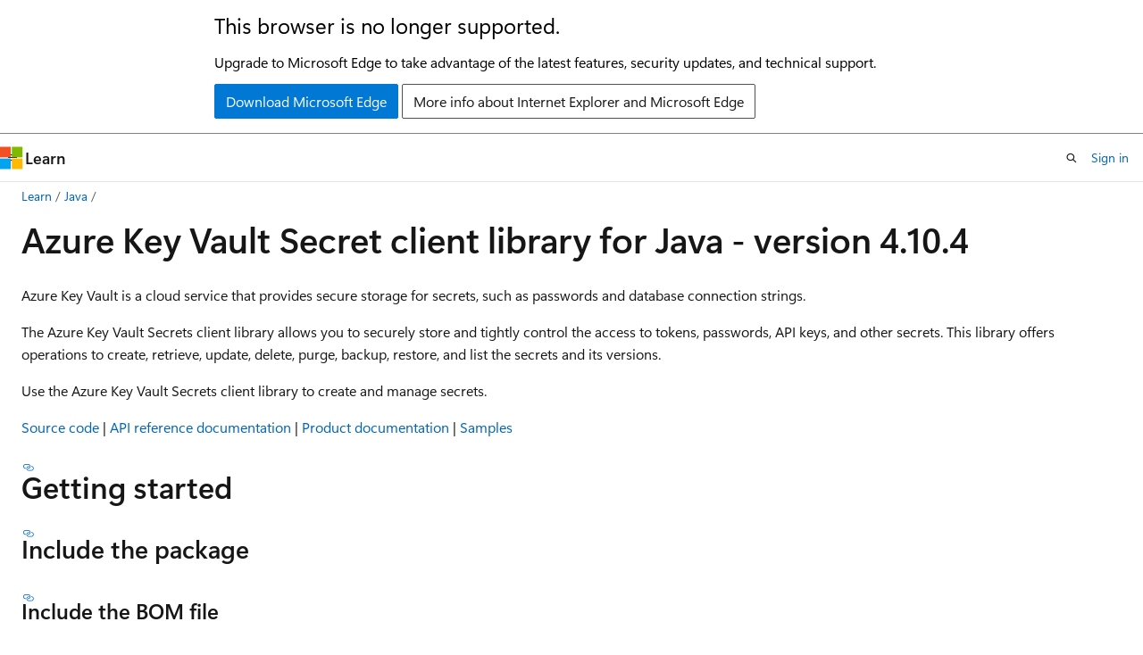

--- FILE ---
content_type: text/html
request_url: https://learn.microsoft.com/en-us/java/api/overview/azure/security-keyvault-secrets-readme?view=azure-java-stable
body_size: 65517
content:
 <!DOCTYPE html>
		<html
			class="layout layout-holy-grail   show-table-of-contents conceptual show-breadcrumb default-focus"
			lang="en-us"
			dir="ltr"
			data-authenticated="false"
			data-auth-status-determined="false"
			data-target="docs"
			x-ms-format-detection="none"
		>
			
		<head>
			<title>Azure Key Vault Secret client library for Java | Microsoft Learn</title>
			<meta charset="utf-8" />
			<meta name="viewport" content="width=device-width, initial-scale=1.0" />
			<meta name="color-scheme" content="light dark" />

			
			<link rel="canonical" href="https://learn.microsoft.com/en-us/java/api/overview/azure/security-keyvault-secrets-readme?view=azure-java-stable" /> 

			<!-- Non-customizable open graph and sharing-related metadata -->
			<meta name="twitter:card" content="summary_large_image" />
			<meta name="twitter:site" content="@MicrosoftLearn" />
			<meta property="og:type" content="website" />
			<meta property="og:image:alt" content="Microsoft Learn" />
			<meta property="og:image" content="https://learn.microsoft.com/en-us/media/open-graph-image.png" />
			<!-- Page specific open graph and sharing-related metadata -->
			<meta property="og:title" content="Azure Key Vault Secret client library for Java" />
			<meta property="og:url" content="https://learn.microsoft.com/en-us/java/api/overview/azure/security-keyvault-secrets-readme?view=azure-java-stable" />
			
			<meta name="platform_id" content="952a6b2c-5f7b-1af5-a6ec-7c0a15a0ca10" /> <meta name="scope" content="Azure,Azure SDK for Java" />
			<meta name="locale" content="en-us" />
			 <meta name="adobe-target" content="true" /> 
			<meta name="uhfHeaderId" content="MSDocsHeader-Java" />

			<meta name="page_type" content="conceptual" />

			<!--page specific meta tags-->
			

			<!-- custom meta tags -->
			
		<meta name="feedback_system" content="OpenSource" />
	
		<meta name="feedback_product_url" content="https://github.com/Azure/azure-sdk-for-java/issues" />
	
		<meta name="ms.topic" content="reference" />
	
		<meta name="ms.devlang" content="java" />
	
		<meta name="ms.date" content="2025-10-27T00:00:00Z" />
	
		<meta name="breadcrumb_path" content="/java/breadcrumb/toc.json" />
	
		<meta name="apiPlatform" content="java" />
	
		<meta name="ms.author" content="azsdkdocs" />
	
		<meta name="author" content="azure-sdk" />
	
		<meta name="products" content="https://authoring-docs-microsoft.poolparty.biz/devrel/68ec7f3a-2bc6-459f-b959-19beb729907d" />
	
		<meta name="keywords" content="Azure, java, SDK, API, azure-security-keyvault-secrets, keyvault" />
	
		<meta name="ms.service" content="keyvault" />
	
		<meta name="document_id" content="009f13e3-83f0-8f58-4be1-ebb785e6a344" />
	
		<meta name="document_version_independent_id" content="6c845f98-c6a3-d3cd-c0b7-23f6775ef5ad" />
	
		<meta name="updated_at" content="2025-10-28T11:08:00Z" />
	
		<meta name="original_content_git_url" content="https://github.com/MicrosoftDocs/azure-docs-sdk-java/blob/live/docs-ref-services/latest/security-keyvault-secrets-readme.md" />
	
		<meta name="gitcommit" content="https://github.com/MicrosoftDocs/azure-docs-sdk-java/blob/5f897a0245193ff2bc2bb7128de0ffcc49f8ecc5/docs-ref-services/latest/security-keyvault-secrets-readme.md" />
	
		<meta name="git_commit_id" content="5f897a0245193ff2bc2bb7128de0ffcc49f8ecc5" />
	
		<meta name="monikers" content="azure-java-stable" />
	
		<meta name="default_moniker" content="azure-java-stable" />
	
		<meta name="site_name" content="Docs" />
	
		<meta name="depot_name" content="Azure.AzureJava" />
	
		<meta name="schema" content="Conceptual" />
	
		<meta name="toc_rel" content="../../azure/toc.json" />
	
		<meta name="feedback_help_link_type" content="" />
	
		<meta name="feedback_help_link_url" content="" />
	
		<meta name="word_count" content="1484" />
	
		<meta name="config_moniker_range" content="azure-java-stable" />
	
		<meta name="asset_id" content="api/overview/azure/security-keyvault-secrets-readme" />
	
		<meta name="moniker_range_name" content="39dd779fb9abbd7cd992d58b73780133" />
	
		<meta name="item_type" content="Content" />
	
		<meta name="source_path" content="docs-ref-services/latest/security-keyvault-secrets-readme.md" />
	
		<meta name="previous_tlsh_hash" content="125CC1F1730CC660BFC38E0397175B4316F4C0C46EF0AFF415A77161D9492D639B8964EF6727B325CB36CAC30253F92C82D6AB79A9686333254A58EDC1DC61566A7C32F5D8" />
	
		<meta name="github_feedback_content_git_url" content="https://github.com/MicrosoftDocs/azure-docs-sdk-java/blob/master/docs-ref-services/latest/security-keyvault-secrets-readme.md" />
	 
		<meta name="cmProducts" content="https://authoring-docs-microsoft.poolparty.biz/devrel/68ec7f3a-2bc6-459f-b959-19beb729907d" data-source="generated" />
	
		<meta name="spProducts" content="https://authoring-docs-microsoft.poolparty.biz/devrel/90370425-aca4-4a39-9533-d52e5e002a5d" data-source="generated" />
	

			<!-- assets and js globals -->
			
			<link rel="stylesheet" href="/static/assets/0.4.03273.7373-fa587265/styles/site-ltr.css" />
			<link rel="preconnect" href="//mscom.demdex.net" crossorigin />
						<link rel="dns-prefetch" href="//target.microsoft.com" />
						<link rel="dns-prefetch" href="//microsoftmscompoc.tt.omtrdc.net" />
						<link
							rel="preload"
							as="script"
							href="/static/third-party/adobe-target/at-js/2.9.0/at.js"
							integrity="sha384-l4AKhsU8cUWSht4SaJU5JWcHEWh1m4UTqL08s6b/hqBLAeIDxTNl+AMSxTLx6YMI"
							crossorigin="anonymous"
							id="adobe-target-script"
							type="application/javascript"
						/>
			<script src="https://wcpstatic.microsoft.com/mscc/lib/v2/wcp-consent.js"></script>
			<script src="https://js.monitor.azure.com/scripts/c/ms.jsll-4.min.js"></script>
			<script src="/_themes/docs.theme/master/en-us/_themes/global/deprecation.js"></script>

			<!-- msdocs global object -->
			<script id="msdocs-script">
		var msDocs = {
  "environment": {
    "accessLevel": "online",
    "azurePortalHostname": "portal.azure.com",
    "reviewFeatures": false,
    "supportLevel": "production",
    "systemContent": true,
    "siteName": "learn",
    "legacyHosting": false
  },
  "data": {
    "contentLocale": "en-us",
    "contentDir": "ltr",
    "userLocale": "en-us",
    "userDir": "ltr",
    "pageTemplate": "Conceptual",
    "brand": "azure",
    "context": {},
    "standardFeedback": false,
    "showFeedbackReport": false,
    "feedbackHelpLinkType": "",
    "feedbackHelpLinkUrl": "",
    "feedbackSystem": "OpenSource",
    "feedbackGitHubRepo": "Azure/azure-sdk-for-java",
    "feedbackProductUrl": "https://github.com/Azure/azure-sdk-for-java/issues",
    "extendBreadcrumb": false,
    "isEditDisplayable": false,
    "isPrivateUnauthorized": false,
    "hideViewSource": false,
    "isPermissioned": false,
    "hasRecommendations": false,
    "contributors": [
      {
        "name": "azure-sdk",
        "url": "https://github.com/azure-sdk"
      },
      {
        "name": "scottaddie",
        "url": "https://github.com/scottaddie"
      },
      {
        "name": "sima-zhu",
        "url": "https://github.com/sima-zhu"
      },
      {
        "name": "scbedd",
        "url": "https://github.com/scbedd"
      }
    ],
    "openSourceFeedbackIssueUrl": "https://github.com/Azure/azure-sdk-for-java/issues/new?template=z-learn-feedback.yml",
    "openSourceFeedbackIssueTitle": ""
  },
  "functions": {}
};;
	</script>

			<!-- base scripts, msdocs global should be before this -->
			<script src="/static/assets/0.4.03273.7373-fa587265/scripts/en-us/index-docs.js"></script>
			

			<!-- json-ld -->
			
		</head>
	
			<body
				id="body"
				data-bi-name="body"
				class="layout-body "
				lang="en-us"
				dir="ltr"
			>
				<header class="layout-body-header">
		<div class="header-holder has-default-focus">
			
		<a
			href="#main"
			
			style="z-index: 1070"
			class="outline-color-text visually-hidden-until-focused position-fixed inner-focus focus-visible top-0 left-0 right-0 padding-xs text-align-center background-color-body"
			
		>
			Skip to main content
		</a>
	
		<a
			href="#"
			data-skip-to-ask-learn
			style="z-index: 1070"
			class="outline-color-text visually-hidden-until-focused position-fixed inner-focus focus-visible top-0 left-0 right-0 padding-xs text-align-center background-color-body"
			hidden
		>
			Skip to Ask Learn chat experience
		</a>
	

			<div hidden id="cookie-consent-holder" data-test-id="cookie-consent-container"></div>
			<!-- Unsupported browser warning -->
			<div
				id="unsupported-browser"
				style="background-color: white; color: black; padding: 16px; border-bottom: 1px solid grey;"
				hidden
			>
				<div style="max-width: 800px; margin: 0 auto;">
					<p style="font-size: 24px">This browser is no longer supported.</p>
					<p style="font-size: 16px; margin-top: 16px;">
						Upgrade to Microsoft Edge to take advantage of the latest features, security updates, and technical support.
					</p>
					<div style="margin-top: 12px;">
						<a
							href="https://go.microsoft.com/fwlink/p/?LinkID=2092881 "
							style="background-color: #0078d4; border: 1px solid #0078d4; color: white; padding: 6px 12px; border-radius: 2px; display: inline-block;"
						>
							Download Microsoft Edge
						</a>
						<a
							href="https://learn.microsoft.com/en-us/lifecycle/faq/internet-explorer-microsoft-edge"
							style="background-color: white; padding: 6px 12px; border: 1px solid #505050; color: #171717; border-radius: 2px; display: inline-block;"
						>
							More info about Internet Explorer and Microsoft Edge
						</a>
					</div>
				</div>
			</div>
			<!-- site header -->
			<header
				id="ms--site-header"
				data-test-id="site-header-wrapper"
				role="banner"
				itemscope="itemscope"
				itemtype="http://schema.org/Organization"
			>
				<div
					id="ms--mobile-nav"
					class="site-header display-none-tablet padding-inline-none gap-none"
					data-bi-name="mobile-header"
					data-test-id="mobile-header"
				></div>
				<div
					id="ms--primary-nav"
					class="site-header display-none display-flex-tablet"
					data-bi-name="L1-header"
					data-test-id="primary-header"
				></div>
				<div
					id="ms--secondary-nav"
					class="site-header display-none display-flex-tablet"
					data-bi-name="L2-header"
					data-test-id="secondary-header"
					
				></div>
			</header>
			
		<!-- banner -->
		<div data-banner>
			<div id="disclaimer-holder"></div>
			
		</div>
		<!-- banner end -->
	
		</div>
	</header>
				 <section
					id="layout-body-menu"
					class="layout-body-menu display-flex"
					data-bi-name="menu"
			  >
					<div
		id="left-container"
		class="left-container display-none display-block-tablet padding-inline-sm padding-bottom-sm width-full"
	>
		<nav
			id="affixed-left-container"
			class="margin-top-sm-tablet position-sticky display-flex flex-direction-column"
			aria-label="Primary"
		></nav>
	</div>
			  </section>

				<main
					id="main"
					role="main"
					class="layout-body-main "
					data-bi-name="content"
					lang="en-us"
					dir="ltr"
				>
					
			<div
		id="ms--content-header"
		class="content-header default-focus border-bottom-none"
		data-bi-name="content-header"
	>
		<div class="content-header-controls margin-xxs margin-inline-sm-tablet">
			<button
				type="button"
				class="contents-button button button-sm margin-right-xxs"
				data-bi-name="contents-expand"
				aria-haspopup="true"
				data-contents-button
			>
				<span class="icon" aria-hidden="true"><span class="docon docon-menu"></span></span>
				<span class="contents-expand-title"> Table of contents </span>
			</button>
			<button
				type="button"
				class="ap-collapse-behavior ap-expanded button button-sm"
				data-bi-name="ap-collapse"
				aria-controls="action-panel"
			>
				<span class="icon" aria-hidden="true"><span class="docon docon-exit-mode"></span></span>
				<span>Exit editor mode</span>
			</button>
		</div>
	</div>
			<div data-main-column class="padding-sm padding-top-none padding-top-sm-tablet">
				<div>
					
		<div id="article-header" class="background-color-body margin-bottom-xs display-none-print">
			<div class="display-flex align-items-center justify-content-space-between">
				
		<details
			id="article-header-breadcrumbs-overflow-popover"
			class="popover"
			data-for="article-header-breadcrumbs"
		>
			<summary
				class="button button-clear button-primary button-sm inner-focus"
				aria-label="All breadcrumbs"
			>
				<span class="icon">
					<span class="docon docon-more"></span>
				</span>
			</summary>
			<div id="article-header-breadcrumbs-overflow" class="popover-content padding-none"></div>
		</details>

		<bread-crumbs
			id="article-header-breadcrumbs"
			role="group"
			aria-label="Breadcrumbs"
			data-test-id="article-header-breadcrumbs"
			class="overflow-hidden flex-grow-1 margin-right-sm margin-right-md-tablet margin-right-lg-desktop margin-left-negative-xxs padding-left-xxs"
		></bread-crumbs>
	 
		<div
			id="article-header-page-actions"
			class="opacity-none margin-left-auto display-flex flex-wrap-no-wrap align-items-stretch"
		>
			
		<button
			class="button button-sm border-none inner-focus display-none-tablet flex-shrink-0 "
			data-bi-name="ask-learn-assistant-entry"
			data-test-id="ask-learn-assistant-modal-entry-mobile"
			data-ask-learn-modal-entry
			
			type="button"
			style="min-width: max-content;"
			aria-expanded="false"
			aria-label="Ask Learn"
			hidden
		>
			<span class="icon font-size-lg" aria-hidden="true">
				<span class="docon docon-chat-sparkle-fill gradient-ask-learn-logo"></span>
			</span>
		</button>
		<button
			class="button button-sm display-none display-inline-flex-tablet display-none-desktop flex-shrink-0 margin-right-xxs border-color-ask-learn "
			data-bi-name="ask-learn-assistant-entry"
			
			data-test-id="ask-learn-assistant-modal-entry-tablet"
			data-ask-learn-modal-entry
			type="button"
			style="min-width: max-content;"
			aria-expanded="false"
			hidden
		>
			<span class="icon font-size-lg" aria-hidden="true">
				<span class="docon docon-chat-sparkle-fill gradient-ask-learn-logo"></span>
			</span>
			<span>Ask Learn</span>
		</button>
		<button
			class="button button-sm display-none flex-shrink-0 display-inline-flex-desktop margin-right-xxs border-color-ask-learn "
			data-bi-name="ask-learn-assistant-entry"
			
			data-test-id="ask-learn-assistant-flyout-entry"
			data-ask-learn-flyout-entry
			data-flyout-button="toggle"
			type="button"
			style="min-width: max-content;"
			aria-expanded="false"
			aria-controls="ask-learn-flyout"
			hidden
		>
			<span class="icon font-size-lg" aria-hidden="true">
				<span class="docon docon-chat-sparkle-fill gradient-ask-learn-logo"></span>
			</span>
			<span>Ask Learn</span>
		</button>
	 
		<button
			type="button"
			id="ms--focus-mode-button"
			data-focus-mode
			data-bi-name="focus-mode-entry"
			class="button button-sm flex-shrink-0 margin-right-xxs display-none display-inline-flex-desktop"
		>
			<span class="icon font-size-lg" aria-hidden="true">
				<span class="docon docon-glasses"></span>
			</span>
			<span>Focus mode</span>
		</button>
	 

			<details class="popover popover-right" id="article-header-page-actions-overflow">
				<summary
					class="justify-content-flex-start button button-clear button-sm button-primary inner-focus"
					aria-label="More actions"
					title="More actions"
				>
					<span class="icon" aria-hidden="true">
						<span class="docon docon-more-vertical"></span>
					</span>
				</summary>
				<div class="popover-content">
					
		<button
			data-page-action-item="overflow-mobile"
			type="button"
			class="button-block button-sm inner-focus button button-clear display-none-tablet justify-content-flex-start text-align-left"
			data-bi-name="contents-expand"
			data-contents-button
			data-popover-close
		>
			<span class="icon">
				<span class="docon docon-editor-list-bullet" aria-hidden="true"></span>
			</span>
			<span class="contents-expand-title">Table of contents</span>
		</button>
	 
		<a
			id="lang-link-overflow"
			class="button-sm inner-focus button button-clear button-block justify-content-flex-start text-align-left"
			data-bi-name="language-toggle"
			data-page-action-item="overflow-all"
			data-check-hidden="true"
			data-read-in-link
			href="#"
			hidden
		>
			<span class="icon" aria-hidden="true" data-read-in-link-icon>
				<span class="docon docon-locale-globe"></span>
			</span>
			<span data-read-in-link-text>Read in English</span>
		</a>
	 
		<button
			type="button"
			class="collection button button-clear button-sm button-block justify-content-flex-start text-align-left inner-focus"
			data-list-type="collection"
			data-bi-name="collection"
			data-page-action-item="overflow-all"
			data-check-hidden="true"
			data-popover-close
		>
			<span class="icon" aria-hidden="true">
				<span class="docon docon-circle-addition"></span>
			</span>
			<span class="collection-status">Add</span>
		</button>
	
					
		<button
			type="button"
			class="collection button button-block button-clear button-sm justify-content-flex-start text-align-left inner-focus"
			data-list-type="plan"
			data-bi-name="plan"
			data-page-action-item="overflow-all"
			data-check-hidden="true"
			data-popover-close
			hidden
		>
			<span class="icon" aria-hidden="true">
				<span class="docon docon-circle-addition"></span>
			</span>
			<span class="plan-status">Add to plan</span>
		</button>
	  
		<a
			data-contenteditbtn
			class="button button-clear button-block button-sm inner-focus justify-content-flex-start text-align-left text-decoration-none"
			data-bi-name="edit"
			hidden
			href="https://github.com/MicrosoftDocs/azure-docs-sdk-java/blob/master/docs-ref-services/latest/security-keyvault-secrets-readme.md"
			data-original_content_git_url="https://github.com/MicrosoftDocs/azure-docs-sdk-java/blob/live/docs-ref-services/latest/security-keyvault-secrets-readme.md"
			data-original_content_git_url_template="{repo}/blob/{branch}/docs-ref-services/latest/security-keyvault-secrets-readme.md"
			data-pr_repo=""
			data-pr_branch=""
		>
			<span class="icon" aria-hidden="true">
				<span class="docon docon-edit-outline"></span>
			</span>
			<span>Edit</span>
		</a>
	
					
		<hr class="margin-block-xxs" />
		<h4 class="font-size-sm padding-left-xxs">Share via</h4>
		
					<a
						class="button button-clear button-sm inner-focus button-block justify-content-flex-start text-align-left text-decoration-none share-facebook"
						data-bi-name="facebook"
						data-page-action-item="overflow-all"
						href="#"
					>
						<span class="icon color-primary" aria-hidden="true">
							<span class="docon docon-facebook-share"></span>
						</span>
						<span>Facebook</span>
					</a>

					<a
						href="#"
						class="button button-clear button-sm inner-focus button-block justify-content-flex-start text-align-left text-decoration-none share-twitter"
						data-bi-name="twitter"
						data-page-action-item="overflow-all"
					>
						<span class="icon color-text" aria-hidden="true">
							<span class="docon docon-xlogo-share"></span>
						</span>
						<span>x.com</span>
					</a>

					<a
						href="#"
						class="button button-clear button-sm inner-focus button-block justify-content-flex-start text-align-left text-decoration-none share-linkedin"
						data-bi-name="linkedin"
						data-page-action-item="overflow-all"
					>
						<span class="icon color-primary" aria-hidden="true">
							<span class="docon docon-linked-in-logo"></span>
						</span>
						<span>LinkedIn</span>
					</a>
					<a
						href="#"
						class="button button-clear button-sm inner-focus button-block justify-content-flex-start text-align-left text-decoration-none share-email"
						data-bi-name="email"
						data-page-action-item="overflow-all"
					>
						<span class="icon color-primary" aria-hidden="true">
							<span class="docon docon-mail-message"></span>
						</span>
						<span>Email</span>
					</a>
			  
	 
		<hr class="margin-block-xxs" />
		<button
			class="button button-block button-clear button-sm justify-content-flex-start text-align-left inner-focus"
			type="button"
			data-bi-name="print"
			data-page-action-item="overflow-all"
			data-popover-close
			data-print-page
			data-check-hidden="true"
		>
			<span class="icon color-primary" aria-hidden="true">
				<span class="docon docon-print"></span>
			</span>
			<span>Print</span>
		</button>
	
				</div>
			</details>
		</div>
	
			</div>
		</div>
	  
		<!-- privateUnauthorizedTemplate is hidden by default -->
		<div unauthorized-private-section data-bi-name="permission-content-unauthorized-private" hidden>
			<hr class="hr margin-top-xs margin-bottom-sm" />
			<div class="notification notification-info">
				<div class="notification-content">
					<p class="margin-top-none notification-title">
						<span class="icon">
							<span class="docon docon-exclamation-circle-solid" aria-hidden="true"></span>
						</span>
						<span>Note</span>
					</p>
					<p class="margin-top-none authentication-determined not-authenticated">
						Access to this page requires authorization. You can try <a class="docs-sign-in" href="#" data-bi-name="permission-content-sign-in">signing in</a> or <a  class="docs-change-directory" data-bi-name="permisson-content-change-directory">changing directories</a>.
					</p>
					<p class="margin-top-none authentication-determined authenticated">
						Access to this page requires authorization. You can try <a class="docs-change-directory" data-bi-name="permisson-content-change-directory">changing directories</a>.
					</p>
				</div>
			</div>
		</div>
	
					<div class="content"><h1 id="azure-key-vault-secret-client-library-for-java---version-4104">Azure Key Vault Secret client library for Java - version 4.10.4</h1></div>
					
		<div
			id="article-metadata"
			data-bi-name="article-metadata"
			data-test-id="article-metadata"
			class="page-metadata-container display-flex gap-xxs justify-content-space-between align-items-center flex-wrap-wrap"
		>
			 
				<div
					id="user-feedback"
					class="margin-block-xxs display-none display-none-print"
					hidden
					data-hide-on-archived
				>
					
		<button
			id="user-feedback-button"
			data-test-id="conceptual-feedback-button"
			class="button button-sm button-clear button-primary display-none"
			type="button"
			data-bi-name="user-feedback-button"
			data-user-feedback-button
			hidden
		>
			<span class="icon" aria-hidden="true">
				<span class="docon docon-like"></span>
			</span>
			<span>Feedback</span>
		</button>
	
				</div>
		  
		</div>
	 
		<div data-id="ai-summary" hidden>
			<div id="ms--ai-summary-cta" class="margin-top-xs display-flex align-items-center">
				<span class="icon" aria-hidden="true">
					<span class="docon docon-sparkle-fill gradient-text-vivid"></span>
				</span>
				<button
					id="ms--ai-summary"
					type="button"
					class="tag tag-sm tag-suggestion margin-left-xxs"
					data-test-id="ai-summary-cta"
					data-bi-name="ai-summary-cta"
					data-an="ai-summary"
				>
					<span class="ai-summary-cta-text">
						Summarize this article for me
					</span>
				</button>
			</div>
			<!-- Slot where the client will render the summary card after the user clicks the CTA -->
			<div id="ms--ai-summary-header" class="margin-top-xs"></div>
		</div>
	 
		<nav
			id="center-doc-outline"
			class="doc-outline is-hidden-desktop display-none-print margin-bottom-sm"
			data-bi-name="intopic toc"
			aria-label="In this article"
		>
			<h2 id="ms--in-this-article" class="title is-6 margin-block-xs">
				In this article
			</h2>
		</nav>
	
					<div class="content"><p>Azure Key Vault is a cloud service that provides secure storage for secrets, such as passwords and database connection strings.</p>
<p>The Azure Key Vault Secrets client library allows you to securely store and tightly control the access to tokens, passwords, API keys, and other secrets. This library offers operations to create, retrieve, update, delete, purge, backup, restore, and list the secrets and its versions.</p>
<p>Use the Azure Key Vault Secrets client library to create and manage secrets.</p>
<p><a href="https://github.com/Azure/azure-sdk-for-java/blob/azure-security-keyvault-secrets_4.10.4/sdk/keyvault/azure-security-keyvault-secrets/src" data-linktype="external">Source code</a> | <a href="https://azure.github.io/azure-sdk-for-java" data-linktype="external">API reference documentation</a> | <a href="/en-us/azure/key-vault/" data-linktype="absolute-path">Product documentation</a> | <a href="https://github.com/Azure/azure-sdk-for-java/blob/azure-security-keyvault-secrets_4.10.4/sdk/keyvault/azure-security-keyvault-secrets/src/samples/java/com/azure/security/keyvault/secrets" data-linktype="external">Samples</a></p>
<h2 id="getting-started">Getting started</h2>
<h3 id="include-the-package">Include the package</h3>
<h4 id="include-the-bom-file">Include the BOM file</h4>
<p>Please include the <code>azure-sdk-bom</code> to your project to take dependency on the General Availability (GA) version of the library. In the following snippet, replace the {bom_version_to_target} placeholder with the version number.
To learn more about the BOM, see the <a href="https://github.com/Azure/azure-sdk-for-java/blob/azure-security-keyvault-secrets_4.10.4/sdk/boms/azure-sdk-bom/README.md" data-linktype="external">AZURE SDK BOM README</a>.</p>
<pre><code class="lang-xml">&lt;dependencyManagement&gt;
    &lt;dependencies&gt;
        &lt;dependency&gt;
            &lt;groupId&gt;com.azure&lt;/groupId&gt;
            &lt;artifactId&gt;azure-sdk-bom&lt;/artifactId&gt;
            &lt;version&gt;{bom_version_to_target}&lt;/version&gt;
            &lt;type&gt;pom&lt;/type&gt;
            &lt;scope&gt;import&lt;/scope&gt;
        &lt;/dependency&gt;
    &lt;/dependencies&gt;
&lt;/dependencyManagement&gt;
</code></pre>
<p>and then include the direct dependency in the dependencies section without the version tag as shown below.</p>
<pre><code class="lang-xml">&lt;dependencies&gt;
    &lt;dependency&gt;
        &lt;groupId&gt;com.azure&lt;/groupId&gt;
        &lt;artifactId&gt;azure-security-keyvault-secrets&lt;/artifactId&gt;
    &lt;/dependency&gt;
&lt;/dependencies&gt;
</code></pre>
<h4 id="include-direct-dependency">Include direct dependency</h4>
<p>If you want to take dependency on a particular version of the library that is not present in the BOM, add the direct dependency to your project as follows.</p>
<pre><code class="lang-xml">&lt;dependency&gt;
    &lt;groupId&gt;com.azure&lt;/groupId&gt;
    &lt;artifactId&gt;azure-security-keyvault-secrets&lt;/artifactId&gt;
    &lt;version&gt;4.10.4&lt;/version&gt;
&lt;/dependency&gt;
</code></pre>
<h3 id="prerequisites">Prerequisites</h3>
<ul>
<li>A <a href="/en-us/java/azure/jdk/?view=azure-java-stable" data-linktype="absolute-path">Java Development Kit (JDK)</a>, version 8 or later.
<ul>
<li>Here are details about <a href="/en-us/azure/security/fundamentals/azure-ca-details?tabs=root-and-subordinate-cas-list#client-compatibility-for-public-pkis" data-linktype="absolute-path">Java 8 client compatibility with Azure Certificate Authority</a>.</li>
</ul>
</li>
<li>An <a href="https://azure.microsoft.com/" data-linktype="external">Azure Subscription</a>.</li>
<li>An existing <a href="/en-us/azure/key-vault/general/overview" data-linktype="absolute-path">Azure Key Vault</a>. If you need to create a key vault, you can do so in the Azure Portal by following the steps in <a href="/en-us/azure/key-vault/general/quick-create-portal" data-linktype="absolute-path">this document</a>. Alternatively, you can use the Azure CLI by following the steps in <a href="/en-us/azure/key-vault/general/quick-create-cli" data-linktype="absolute-path">this document</a>.</li>
</ul>
<h3 id="authenticate-the-client">Authenticate the client</h3>
<p>In order to interact with the Azure Key Vault service, you will need to create an instance of the <a href="#create-secret-client" data-linktype="self-bookmark"><code>SecretClient</code></a> class, a <strong>vault url</strong> and a credential object. The examples shown in this document use a credential object named  <a href="/en-us/java/api/overview/azure/identity-readme?view=azure-java-stable#defaultazurecredential" data-linktype="absolute-path"><code>DefaultAzureCredential</code></a>, which is appropriate for most scenarios, including local development and production environments. Additionally, we recommend using a <a href="/en-us/azure/active-directory/managed-identities-azure-resources/overview" data-linktype="absolute-path">managed identity</a> for authentication in production environments.</p>
<p>You can find more information on different ways of authenticating and their corresponding credential types in the <a href="/en-us/java/api/overview/azure/identity-readme?view=azure-java-stable" data-linktype="absolute-path">Azure Identity documentation</a>.</p>
<h4 id="create-secret-client">Create secret client</h4>
<p>Once you perform <a href="/en-us/java/api/overview/azure/identity-readme?view=azure-java-stable#defaultazurecredential" data-linktype="absolute-path">the authentication set up that suits you best</a> and replaced <strong>your-key-vault-url</strong> with the URL for your key vault, you can create the <code>SecretClient</code>:</p>
<pre><code class="lang-java">SecretClient secretClient = new SecretClientBuilder()
    .vaultUrl("&lt;your-key-vault-url&gt;")
    .credential(new DefaultAzureCredentialBuilder().build())
    .buildClient();
</code></pre>
<blockquote>
<p>NOTE: For using an asynchronous client use <code>SecretAsyncClient</code> instead of <code>SecretClient</code> and call <code>buildAsyncClient()</code>.</p>
</blockquote>
<h2 id="key-concepts">Key concepts</h2>
<h3 id="secret">Secret</h3>
<p>A secret is the fundamental resource within Azure Key Vault. From a developer's perspective, Key Vault APIs accept and return secret values as strings. In addition to the secret data, the following attributes may be specified:</p>
<ul>
<li>enabled: Specifies whether the secret data can be retrieved.</li>
<li>notBefore: Identifies the time after which the secret will be active.</li>
<li>expires: Identifies the expiration time on or after which the secret data should not be retrieved.</li>
<li>created: Indicates when this version of the secret was created.</li>
<li>updated: Indicates when this version of the secret was updated.</li>
</ul>
<h3 id="secret-client">Secret client:</h3>
<p>The secret client performs the interactions with the Azure Key Vault service for getting, setting, updating, deleting, and listing secrets and its versions. Asynchronous (<code>SecretAsyncClient</code>) and synchronous (<code>SecretClient</code>) clients exist in the SDK allowing for selection of a client based on an application's use case. Once you've initialized a secret, you can interact with the primary resource types in Key Vault.</p>
<h2 id="examples">Examples</h2>
<h3 id="sync-api">Sync API</h3>
<p>The following sections provide several code snippets covering some of the most common Azure Key Vault Secret service tasks, including:</p>
<ul>
<li><a href="#create-a-secret" data-linktype="self-bookmark">Create a secret</a></li>
<li><a href="#retrieve-a-secret" data-linktype="self-bookmark">Retrieve a secret</a></li>
<li><a href="#update-an-existing-secret" data-linktype="self-bookmark">Update an existing secret</a></li>
<li><a href="#delete-a-secret" data-linktype="self-bookmark">Delete a secret</a></li>
<li><a href="#list-secrets" data-linktype="self-bookmark">List secrets</a></li>
</ul>
<h3 id="create-a-secret">Create a secret</h3>
<p>Create a secret to be stored in the Azure Key Vault.</p>
<ul>
<li><code>setSecret</code> creates a new secret in the Azure Key Vault. If a secret with the given name already exists then a new version of the secret is created.</li>
</ul>
<pre><code class="lang-java">KeyVaultSecret secret = secretClient.setSecret("&lt;secret-name&gt;", "&lt;secret-value&gt;");
System.out.printf("Secret created with name \"%s\" and value \"%s\"%n", secret.getName(), secret.getValue());
</code></pre>
<h3 id="retrieve-a-secret">Retrieve a secret</h3>
<p>Retrieve a previously stored secret by calling <code>getSecret</code>.</p>
<pre><code class="lang-java">KeyVaultSecret secret = secretClient.getSecret("&lt;secret-name&gt;");
System.out.printf("Retrieved secret with name \"%s\" and value \"%s\"%n", secret.getName(), secret.getValue());
</code></pre>
<h3 id="update-an-existing-secret">Update an existing secret</h3>
<p>Update an existing secret by calling <code>updateSecretProperties</code>.</p>
<pre><code class="lang-java">// Get the secret to update.
KeyVaultSecret secret = secretClient.getSecret("&lt;secret-name&gt;");
// Update the expiry time of the secret.
secret.getProperties().setExpiresOn(OffsetDateTime.now().plusDays(30));
SecretProperties updatedSecretProperties = secretClient.updateSecretProperties(secret.getProperties());
System.out.printf("Secret's updated expiry time: %s%n", updatedSecretProperties.getExpiresOn());
</code></pre>
<h3 id="delete-a-secret">Delete a secret</h3>
<p>Delete an existing secret by calling <code>beginDeleteSecret</code>.</p>
<pre><code class="lang-java">SyncPoller&lt;DeletedSecret, Void&gt; deletedSecretPoller = secretClient.beginDeleteSecret("&lt;secret-name&gt;");

// Deleted secret is accessible as soon as polling begins.
PollResponse&lt;DeletedSecret&gt; deletedSecretPollResponse = deletedSecretPoller.poll();

// Deletion date only works for a SoftDelete-enabled Key Vault.
System.out.printf("Deletion date: %s%n", deletedSecretPollResponse.getValue().getDeletedOn());

// Secret is being deleted on server.
deletedSecretPoller.waitForCompletion();
</code></pre>
<h3 id="list-secrets">List secrets</h3>
<p>List the secrets in the Azure Key Vault by calling <code>listPropertiesOfSecrets</code>.</p>
<pre><code class="lang-java">// List operations don't return the secrets with value information. So, for each returned secret we call getSecret to
// get the secret with its value information.
for (SecretProperties secretProperties : secretClient.listPropertiesOfSecrets()) {
    KeyVaultSecret secretWithValue = secretClient.getSecret(secretProperties.getName(), secretProperties.getVersion());
    System.out.printf("Retrieved secret with name \"%s\" and value \"%s\"%n", secretWithValue.getName(),
        secretWithValue.getValue());
}
</code></pre>
<h3 id="async-api">Async API</h3>
<p>The following sections provide several code snippets covering some of the most common asynchronous Azure Key Vault Secret Service tasks, including:</p>
<ul>
<li><a href="#create-a-secret-asynchronously" data-linktype="self-bookmark">Create a secret asynchronously</a></li>
<li><a href="#retrieve-a-secret-asynchronously" data-linktype="self-bookmark">Retrieve a secret asynchronously</a></li>
<li><a href="#update-an-existing-secret-asynchronously" data-linktype="self-bookmark">Update an existing secret asynchronously</a></li>
<li><a href="#delete-a-secret-asynchronously" data-linktype="self-bookmark">Delete a secret asynchronously</a></li>
<li><a href="#list-secrets-asynchronously" data-linktype="self-bookmark">List secrets asynchronously</a></li>
</ul>
<blockquote>
<p>Note : You should add <code>System.in.read()</code> or <code>Thread.sleep()</code> after the function calls in the main class/thread to allow async functions/operations to execute and finish before the main application/thread exits.</p>
</blockquote>
<h3 id="create-a-secret-asynchronously">Create a secret asynchronously</h3>
<p>Create a secret to be stored in the Azure Key Vault.</p>
<ul>
<li><code>setSecret</code> creates a new secret in the Azure Key Vault. If a secret with the given name already exists then a new version of the secret is created.</li>
</ul>
<pre><code class="lang-java">secretAsyncClient.setSecret("&lt;secret-name&gt;", "&lt;secret-value&gt;")
    .subscribe(secret -&gt; System.out.printf("Created secret with name \"%s\" and value \"%s\"%n",
        secret.getName(), secret.getValue()));
</code></pre>
<h3 id="retrieve-a-secret-asynchronously">Retrieve a secret asynchronously</h3>
<p>Retrieve a previously stored secret by calling <code>getSecret</code>.</p>
<pre><code class="lang-java">secretAsyncClient.getSecret("&lt;secret-name&gt;")
    .subscribe(secret -&gt; System.out.printf("Retrieved secret with name \"%s\" and value \"%s\"%n",
        secret.getName(), secret.getValue()));
</code></pre>
<h3 id="update-an-existing-secret-asynchronously">Update an existing secret asynchronously</h3>
<p>Update an existing secret by calling <code>updateSecretProperties</code>.</p>
<pre><code class="lang-java">secretAsyncClient.getSecret("&lt;secret-name&gt;")
    .flatMap(secret -&gt; {
        // Update the expiry time of the secret.
        secret.getProperties().setExpiresOn(OffsetDateTime.now().plusDays(50));
        return secretAsyncClient.updateSecretProperties(secret.getProperties());
    }).subscribe(updatedSecretProperties -&gt;
        System.out.printf("Secret's updated expiry time: %s%n", updatedSecretProperties.getExpiresOn()));
</code></pre>
<h3 id="delete-a-secret-asynchronously">Delete a secret asynchronously</h3>
<p>Delete an existing secret by calling <code>beginDeleteSecret</code>.</p>
<pre><code class="lang-java">secretAsyncClient.beginDeleteSecret("&lt;secret-name&gt;")
    .subscribe(pollResponse -&gt; {
        System.out.printf("Deletion status: %s%n", pollResponse.getStatus());
        System.out.printf("Deleted secret name: %s%n", pollResponse.getValue().getName());
        System.out.printf("Deleted secret value: %s%n", pollResponse.getValue().getValue());
    });
</code></pre>
<h3 id="list-secrets-asynchronously">List secrets asynchronously</h3>
<p>List the secrets in the Azure Key Vault by calling <code>listPropertiesOfSecrets</code>.</p>
<pre><code class="lang-java">// The List secrets operation returns secrets without their value, so for each secret returned we call `getSecret`
// to get its value as well.
secretAsyncClient.listPropertiesOfSecrets()
    .flatMap(secretProperties -&gt;
        secretAsyncClient.getSecret(secretProperties.getName(), secretProperties.getVersion()))
    .subscribe(secretResponse -&gt;
        System.out.printf("Retrieved secret with name \"%s\" and value \"%s\"%n", secretResponse.getName(),
            secretResponse.getValue()));
</code></pre>
<h2 id="troubleshooting">Troubleshooting</h2>
<p>See our <a href="https://github.com/Azure/azure-sdk-for-java/blob/azure-security-keyvault-secrets_4.10.4/sdk/keyvault/azure-security-keyvault-secrets/TROUBLESHOOTING.md" data-linktype="external">troubleshooting guide</a> for details on how to diagnose various failure scenarios.</p>
<h3 id="general">General</h3>
<p>Azure Key Vault Secret clients raise exceptions. For example, if you try to retrieve a secret after it is deleted a <code>404</code> error is returned, indicating the resource was not found. In the following snippet, the error is handled gracefully by catching the exception and displaying additional information about the error.</p>
<pre><code class="lang-java">try {
    secretClient.getSecret("&lt;deleted-secret-name&gt;");
} catch (ResourceNotFoundException e) {
    System.out.println(e.getMessage());
}
</code></pre>
<h3 id="default-http-client">Default HTTP Client</h3>
<p>All client libraries by default use the Netty HTTP client. Adding the above dependency will automatically configure the client library to use the Netty HTTP client. Configuring or changing the HTTP client is detailed in the <a href="/en-us/azure/developer/java/sdk/http-client-pipeline#http-clients" data-linktype="absolute-path">HTTP clients wiki</a>.</p>
<h3 id="default-ssl-library">Default SSL library</h3>
<p>All client libraries, by default, use the Tomcat-native Boring SSL library to enable native-level performance for SSL operations. The Boring SSL library is an Uber JAR containing native libraries for Linux / macOS / Windows, and provides better performance compared to the default SSL implementation within the JDK. For more information, including how to reduce the dependency size, refer to the <a href="https://github.com/Azure/azure-sdk-for-java/wiki/Performance-Tuning" data-linktype="external">performance tuning</a> section of the wiki.</p>
<h2 id="next-steps">Next steps</h2>
<p>Several Key Vault Java SDK samples are available to you in the SDK's GitHub repository. These samples provide example code for additional scenarios commonly encountered while working with Azure Key Vault.</p>
<h2 id="next-steps-samples">Next steps samples</h2>
<p>Samples are explained in detail <a href="https://github.com/Azure/azure-sdk-for-java/blob/azure-security-keyvault-secrets_4.10.4/sdk/keyvault/azure-security-keyvault-secrets/src/samples/README.md" data-linktype="external">here</a>.</p>
<h3 id="additional-documentation">Additional documentation</h3>
<p>For more extensive documentation on Azure Key Vault, see the <a href="/en-us/rest/api/keyvault/" data-linktype="absolute-path">API reference documentation</a>.</p>
<h2 id="contributing">Contributing</h2>
<p>This project welcomes contributions and suggestions. Most contributions require you to agree to a Contributor License Agreement (CLA) declaring that you have the right to, and actually do, grant us the rights to use your contribution. For details, visit <a href="https://cla.microsoft.com" data-linktype="external">https://cla.microsoft.com</a>.</p>
<p>When you submit a pull request, a CLA-bot will automatically determine whether you need to provide a CLA and decorate the PR appropriately (e.g., label, comment). Simply follow the instructions provided by the bot. You will only need to do this once across all repos using our CLA.</p>
<p>This project has adopted the <a href="https://opensource.microsoft.com/codeofconduct/" data-linktype="external">Microsoft Open Source Code of Conduct</a>. For more information see the Code of Conduct FAQ or contact <a href="mailto:opencode@microsoft.com" data-linktype="external">opencode@microsoft.com</a> with any additional questions or comments.</p>
<!-- LINKS -->
</div>
					
		<div
			id="ms--inline-notifications"
			class="margin-block-xs"
			data-bi-name="inline-notification"
		></div>
	 
		<div
			id="assertive-live-region"
			role="alert"
			aria-live="assertive"
			class="visually-hidden"
			aria-relevant="additions"
			aria-atomic="true"
		></div>
		<div
			id="polite-live-region"
			role="status"
			aria-live="polite"
			class="visually-hidden"
			aria-relevant="additions"
			aria-atomic="true"
		></div>
	
					
			
		<!-- feedback section -->
		<section
			class="feedback-section position-relative margin-top-lg border border-radius padding-xxs display-none-print"
			data-bi-name="open-source-feedback-section"
			data-open-source-feedback-section
			hidden
		>
			<div class="display-flex flex-direction-column flex-direction-row-tablet">
				<div
					class="width-450-tablet padding-inline-xs padding-inline-xs-tablet padding-top-xs padding-bottom-sm padding-top-xs-tablet background-color-body-medium"
				>
					<div class="display-flex flex-direction-column">
						<div class="padding-bottom-xxs">
							<span class="icon margin-right-xxs" aria-hidden="true">
								<span class="docon docon-brand-github"></span>
							</span>
							<span class="font-weight-semibold">
								Collaborate with us on GitHub
							</span>
						</div>
						<span class="line-height-normal">
							The source for this content can be found on GitHub, where you can also create and review issues and pull requests. For more information, see <a href="https://github.com/Azure/azure-sdk-for-java/blob/main/CONTRIBUTING.md">our contributor guide</a>.
						</span>
					</div>
				</div>
				<div
					class="display-flex gap-xs width-full-tablet flex-direction-column padding-xs justify-content-space-evenly"
				>
					<div class="media">
						
					<div class="media-left">
						<div class="image image-36x36" hidden data-open-source-image-container>
							<img
								class="theme-display is-light"
								src="https://azure.github.io/azure-sdk/images/azure-sdk-glyph.svg"
								aria-hidden="true"
								data-open-source-image-light
							/>
							<img
								class="theme-display is-dark is-high-contrast"
								src="https://azure.github.io/azure-sdk/images/azure-sdk-glyph.svg"
								aria-hidden="true"
								data-open-source-image-dark
							/>
						</div>
					</div>
			  

						<div class="media-content">
							<p
								class="font-size-xl font-weight-semibold margin-bottom-xxs"
								data-open-source-product-title
							>
								Azure SDK for Java
							</p>
							<div class="display-flex gap-xs flex-direction-column">
								<p class="line-height-normal" data-open-source-product-description></p>
								<div class="display-flex gap-xs flex-direction-column">
									<a href="#" data-github-link>
										<span class="icon margin-right-xxs" aria-hidden="true">
											<span class="docon docon-bug"></span>
										</span>
										<span>Open a documentation issue</span>
									</a>
									<a
										href="https://github.com/Azure/azure-sdk-for-java/issues"
										class="display-block margin-top-auto font-size-md"
										data-feedback-product-url
									>
										<span class="icon margin-right-xxs" aria-hidden="true">
											<span class="docon docon-feedback"></span>
										</span>
										<span>Provide product feedback</span>
									</a>
								</div>
							</div>
						</div>
					</div>
				</div>
			</div>
		</section>
		<!-- end feedback section -->
	
			
		<!-- feedback section -->
		<section
			id="site-user-feedback-footer"
			class="font-size-sm margin-top-md display-none-print display-none-desktop"
			data-test-id="site-user-feedback-footer"
			data-bi-name="site-feedback-section"
		>
			<hr class="hr" />
			<h2 id="ms--feedback" class="title is-3">Feedback</h2>
			<div class="display-flex flex-wrap-wrap align-items-center">
				<p class="font-weight-semibold margin-xxs margin-left-none">
					Was this page helpful?
				</p>
				<div class="buttons">
					<button
						class="thumb-rating-button like button button-primary button-sm"
						data-test-id="footer-rating-yes"
						data-binary-rating-response="rating-yes"
						type="button"
						title="This article is helpful"
						data-bi-name="button-rating-yes"
						aria-pressed="false"
					>
						<span class="icon" aria-hidden="true">
							<span class="docon docon-like"></span>
						</span>
						<span>Yes</span>
					</button>
					<button
						class="thumb-rating-button dislike button button-primary button-sm"
						id="standard-rating-no-button"
						hidden
						data-test-id="footer-rating-no"
						data-binary-rating-response="rating-no"
						type="button"
						title="This article is not helpful"
						data-bi-name="button-rating-no"
						aria-pressed="false"
					>
						<span class="icon" aria-hidden="true">
							<span class="docon docon-dislike"></span>
						</span>
						<span>No</span>
					</button>
					<details
						class="popover popover-top"
						id="mobile-help-popover"
						data-test-id="footer-feedback-popover"
					>
						<summary
							class="thumb-rating-button dislike button button-primary button-sm"
							data-test-id="details-footer-rating-no"
							data-binary-rating-response="rating-no"
							title="This article is not helpful"
							data-bi-name="button-rating-no"
							aria-pressed="false"
							data-bi-an="feedback-unhelpful-popover"
						>
							<span class="icon" aria-hidden="true">
								<span class="docon docon-dislike"></span>
							</span>
							<span>No</span>
						</summary>
						<div
							class="popover-content width-200 width-300-tablet"
							role="dialog"
							aria-labelledby="popover-heading"
							aria-describedby="popover-description"
						>
							<p id="popover-heading" class="font-size-lg margin-bottom-xxs font-weight-semibold">
								Need help with this topic?
							</p>
							<p id="popover-description" class="font-size-sm margin-bottom-xs">
								Want to try using Ask Learn to clarify or guide you through this topic?
							</p>
							
		<div class="buttons flex-direction-row flex-wrap justify-content-center gap-xxs">
			<div>
		<button
			class="button button-sm border inner-focus display-none margin-right-xxs"
			data-bi-name="ask-learn-assistant-entry-troubleshoot"
			data-test-id="ask-learn-assistant-modal-entry-mobile-feedback"
			data-ask-learn-modal-entry-feedback
			data-bi-an=feedback-unhelpful-popover
			type="button"
			style="min-width: max-content;"
			aria-expanded="false"
			aria-label="Ask Learn"
			hidden
		>
			<span class="icon font-size-lg" aria-hidden="true">
				<span class="docon docon-chat-sparkle-fill gradient-ask-learn-logo"></span>
			</span>
		</button>
		<button
			class="button button-sm display-inline-flex display-none-desktop flex-shrink-0 margin-right-xxs border-color-ask-learn margin-right-xxs"
			data-bi-name="ask-learn-assistant-entry-troubleshoot"
			data-bi-an=feedback-unhelpful-popover
			data-test-id="ask-learn-assistant-modal-entry-tablet-feedback"
			data-ask-learn-modal-entry-feedback
			type="button"
			style="min-width: max-content;"
			aria-expanded="false"
			hidden
		>
			<span class="icon font-size-lg" aria-hidden="true">
				<span class="docon docon-chat-sparkle-fill gradient-ask-learn-logo"></span>
			</span>
			<span>Ask Learn</span>
		</button>
		<button
			class="button button-sm display-none flex-shrink-0 display-inline-flex-desktop margin-right-xxs border-color-ask-learn margin-right-xxs"
			data-bi-name="ask-learn-assistant-entry-troubleshoot"
			data-bi-an=feedback-unhelpful-popover
			data-test-id="ask-learn-assistant-flyout-entry-feedback"
			data-ask-learn-flyout-entry-show-only
			data-flyout-button="toggle"
			type="button"
			style="min-width: max-content;"
			aria-expanded="false"
			aria-controls="ask-learn-flyout"
			hidden
		>
			<span class="icon font-size-lg" aria-hidden="true">
				<span class="docon docon-chat-sparkle-fill gradient-ask-learn-logo"></span>
			</span>
			<span>Ask Learn</span>
		</button>
	</div>
			<button
				type="button"
				class="button button-sm margin-right-xxs"
				data-help-option="suggest-fix"
				data-bi-name="feedback-suggest"
				data-bi-an="feedback-unhelpful-popover"
				data-test-id="suggest-fix"
			>
				<span class="icon" aria-hidden="true">
					<span class="docon docon-feedback"></span>
				</span>
				<span> Suggest a fix? </span>
			</button>
		</div>
	
						</div>
					</details>
				</div>
			</div>
		</section>
		<!-- end feedback section -->
	
		
				</div>
				
		<div id="ms--additional-resources-mobile" class="display-none-print">
			<hr class="hr" hidden />
			<h2 id="ms--additional-resources-mobile-heading" class="title is-3" hidden>
				Additional resources
			</h2>
			 
		<section
			id="right-rail-training-mobile"
			class=""
			data-bi-name="learning-resource-card"
			hidden
		></section>
	 
		<section
			id="right-rail-events-mobile"
			class=""
			data-bi-name="events-card"
			hidden
		></section>
	 
		<section
			id="right-rail-qna-mobile"
			class="margin-top-xxs"
			data-bi-name="qna-link-card"
			hidden
		></section>
	
		</div>
	 
		<div
			id="article-metadata-footer"
			data-bi-name="article-metadata-footer"
			data-test-id="article-metadata-footer"
			class="page-metadata-container"
		>
			<hr class="hr" />
			<ul class="metadata page-metadata" data-bi-name="page info" lang="en-us" dir="ltr">
				<li class="visibility-hidden-visual-diff">
			<span class="badge badge-sm text-wrap-pretty">
				<span>Last updated on <local-time format="twoDigitNumeric"
		datetime="2025-10-27T08:00:00.000Z"
		data-article-date-source="calculated"
		class="is-invisible"
	>
		2025-10-27
	</local-time></span>
			</span>
		</li>
			</ul>
		</div>
	
			</div>
			
		<div
			id="action-panel"
			role="region"
			aria-label="Action Panel"
			class="action-panel"
			tabindex="-1"
		></div>
	
		
				</main>
				<aside
					id="layout-body-aside"
					class="layout-body-aside "
					data-bi-name="aside"
			  >
					
		<div
			id="ms--additional-resources"
			class="right-container padding-sm display-none display-block-desktop height-full"
			data-bi-name="pageactions"
			role="complementary"
			aria-label="Additional resources"
		>
			<div id="affixed-right-container" data-bi-name="right-column">
				
		<nav
			id="side-doc-outline"
			class="doc-outline border-bottom padding-bottom-xs margin-bottom-xs"
			data-bi-name="intopic toc"
			aria-label="In this article"
		>
			<h3>In this article</h3>
		</nav>
	
				<!-- Feedback -->
				
		<section
			id="ms--site-user-feedback-right-rail"
			class="font-size-sm display-none-print"
			data-test-id="site-user-feedback-right-rail"
			data-bi-name="site-feedback-right-rail"
		>
			<p class="font-weight-semibold margin-bottom-xs">Was this page helpful?</p>
			<div class="buttons">
				<button
					class="thumb-rating-button like button button-primary button-sm"
					data-test-id="right-rail-rating-yes"
					data-binary-rating-response="rating-yes"
					type="button"
					title="This article is helpful"
					data-bi-name="button-rating-yes"
					aria-pressed="false"
				>
					<span class="icon" aria-hidden="true">
						<span class="docon docon-like"></span>
					</span>
					<span>Yes</span>
				</button>
				<button
					class="thumb-rating-button dislike button button-primary button-sm"
					id="right-rail-no-button"
					hidden
					data-test-id="right-rail-rating-no"
					data-binary-rating-response="rating-no"
					type="button"
					title="This article is not helpful"
					data-bi-name="button-rating-no"
					aria-pressed="false"
				>
					<span class="icon" aria-hidden="true">
						<span class="docon docon-dislike"></span>
					</span>
					<span>No</span>
				</button>
				<details class="popover popover-right" id="help-popover" data-test-id="feedback-popover">
					<summary
						tabindex="0"
						class="thumb-rating-button dislike button button-primary button-sm"
						data-test-id="details-right-rail-rating-no"
						data-binary-rating-response="rating-no"
						title="This article is not helpful"
						data-bi-name="button-rating-no"
						aria-pressed="false"
						data-bi-an="feedback-unhelpful-popover"
					>
						<span class="icon" aria-hidden="true">
							<span class="docon docon-dislike"></span>
						</span>
						<span>No</span>
					</summary>
					<div
						class="popover-content width-200 width-300-tablet"
						role="dialog"
						aria-labelledby="popover-heading"
						aria-describedby="popover-description"
					>
						<p
							id="popover-heading-right-rail"
							class="font-size-lg margin-bottom-xxs font-weight-semibold"
						>
							Need help with this topic?
						</p>
						<p id="popover-description-right-rail" class="font-size-sm margin-bottom-xs">
							Want to try using Ask Learn to clarify or guide you through this topic?
						</p>
						
		<div class="buttons flex-direction-row flex-wrap justify-content-center gap-xxs">
			<div>
		<button
			class="button button-sm border inner-focus display-none margin-right-xxs"
			data-bi-name="ask-learn-assistant-entry-troubleshoot"
			data-test-id="ask-learn-assistant-modal-entry-mobile-feedback"
			data-ask-learn-modal-entry-feedback
			data-bi-an=feedback-unhelpful-popover
			type="button"
			style="min-width: max-content;"
			aria-expanded="false"
			aria-label="Ask Learn"
			hidden
		>
			<span class="icon font-size-lg" aria-hidden="true">
				<span class="docon docon-chat-sparkle-fill gradient-ask-learn-logo"></span>
			</span>
		</button>
		<button
			class="button button-sm display-inline-flex display-none-desktop flex-shrink-0 margin-right-xxs border-color-ask-learn margin-right-xxs"
			data-bi-name="ask-learn-assistant-entry-troubleshoot"
			data-bi-an=feedback-unhelpful-popover
			data-test-id="ask-learn-assistant-modal-entry-tablet-feedback"
			data-ask-learn-modal-entry-feedback
			type="button"
			style="min-width: max-content;"
			aria-expanded="false"
			hidden
		>
			<span class="icon font-size-lg" aria-hidden="true">
				<span class="docon docon-chat-sparkle-fill gradient-ask-learn-logo"></span>
			</span>
			<span>Ask Learn</span>
		</button>
		<button
			class="button button-sm display-none flex-shrink-0 display-inline-flex-desktop margin-right-xxs border-color-ask-learn margin-right-xxs"
			data-bi-name="ask-learn-assistant-entry-troubleshoot"
			data-bi-an=feedback-unhelpful-popover
			data-test-id="ask-learn-assistant-flyout-entry-feedback"
			data-ask-learn-flyout-entry-show-only
			data-flyout-button="toggle"
			type="button"
			style="min-width: max-content;"
			aria-expanded="false"
			aria-controls="ask-learn-flyout"
			hidden
		>
			<span class="icon font-size-lg" aria-hidden="true">
				<span class="docon docon-chat-sparkle-fill gradient-ask-learn-logo"></span>
			</span>
			<span>Ask Learn</span>
		</button>
	</div>
			<button
				type="button"
				class="button button-sm margin-right-xxs"
				data-help-option="suggest-fix"
				data-bi-name="feedback-suggest"
				data-bi-an="feedback-unhelpful-popover"
				data-test-id="suggest-fix"
			>
				<span class="icon" aria-hidden="true">
					<span class="docon docon-feedback"></span>
				</span>
				<span> Suggest a fix? </span>
			</button>
		</div>
	
					</div>
				</details>
			</div>
		</section>
	
			</div>
		</div>
	
			  </aside> <section
					id="layout-body-flyout"
					class="layout-body-flyout "
					data-bi-name="flyout"
			  >
					 <div
	class="height-full border-left background-color-body-medium"
	id="ask-learn-flyout"
></div>
			  </section> <div class="layout-body-footer " data-bi-name="layout-footer">
		<footer
			id="footer"
			data-test-id="footer"
			data-bi-name="footer"
			class="footer-layout has-padding has-default-focus border-top  uhf-container"
			role="contentinfo"
		>
			<div class="display-flex gap-xs flex-wrap-wrap is-full-height padding-right-lg-desktop">
				
		<a
			data-mscc-ic="false"
			href="#"
			data-bi-name="select-locale"
			class="locale-selector-link flex-shrink-0 button button-sm button-clear external-link-indicator"
			id=""
			title=""
			><span class="icon" aria-hidden="true"
				><span class="docon docon-world"></span></span
			><span class="local-selector-link-text">en-us</span></a
		>
	 <div class="ccpa-privacy-link" data-ccpa-privacy-link hidden>
		
		<a
			data-mscc-ic="false"
			href="https://aka.ms/yourcaliforniaprivacychoices"
			data-bi-name="your-privacy-choices"
			class="button button-sm button-clear flex-shrink-0 external-link-indicator"
			id=""
			title=""
			>
		<svg
			xmlns="http://www.w3.org/2000/svg"
			viewBox="0 0 30 14"
			xml:space="preserve"
			height="16"
			width="43"
			aria-hidden="true"
			focusable="false"
		>
			<path
				d="M7.4 12.8h6.8l3.1-11.6H7.4C4.2 1.2 1.6 3.8 1.6 7s2.6 5.8 5.8 5.8z"
				style="fill-rule:evenodd;clip-rule:evenodd;fill:#fff"
			></path>
			<path
				d="M22.6 0H7.4c-3.9 0-7 3.1-7 7s3.1 7 7 7h15.2c3.9 0 7-3.1 7-7s-3.2-7-7-7zm-21 7c0-3.2 2.6-5.8 5.8-5.8h9.9l-3.1 11.6H7.4c-3.2 0-5.8-2.6-5.8-5.8z"
				style="fill-rule:evenodd;clip-rule:evenodd;fill:#06f"
			></path>
			<path
				d="M24.6 4c.2.2.2.6 0 .8L22.5 7l2.2 2.2c.2.2.2.6 0 .8-.2.2-.6.2-.8 0l-2.2-2.2-2.2 2.2c-.2.2-.6.2-.8 0-.2-.2-.2-.6 0-.8L20.8 7l-2.2-2.2c-.2-.2-.2-.6 0-.8.2-.2.6-.2.8 0l2.2 2.2L23.8 4c.2-.2.6-.2.8 0z"
				style="fill:#fff"
			></path>
			<path
				d="M12.7 4.1c.2.2.3.6.1.8L8.6 9.8c-.1.1-.2.2-.3.2-.2.1-.5.1-.7-.1L5.4 7.7c-.2-.2-.2-.6 0-.8.2-.2.6-.2.8 0L8 8.6l3.8-4.5c.2-.2.6-.2.9 0z"
				style="fill:#06f"
			></path>
		</svg>
	
			<span>Your Privacy Choices</span></a
		>
	
	</div>
				<div class="flex-shrink-0">
		<div class="dropdown has-caret-up">
			<button
				data-test-id="theme-selector-button"
				class="dropdown-trigger button button-clear button-sm inner-focus theme-dropdown-trigger"
				aria-controls="{{ themeMenuId }}"
				aria-expanded="false"
				title="Theme"
				data-bi-name="theme"
			>
				<span class="icon">
					<span class="docon docon-sun" aria-hidden="true"></span>
				</span>
				<span>Theme</span>
				<span class="icon expanded-indicator" aria-hidden="true">
					<span class="docon docon-chevron-down-light"></span>
				</span>
			</button>
			<div class="dropdown-menu" id="{{ themeMenuId }}" role="menu">
				<ul class="theme-selector padding-xxs" data-test-id="theme-dropdown-menu">
					<li class="theme display-block">
						<button
							class="button button-clear button-sm theme-control button-block justify-content-flex-start text-align-left"
							data-theme-to="light"
						>
							<span class="theme-light margin-right-xxs">
								<span
									class="theme-selector-icon border display-inline-block has-body-background"
									aria-hidden="true"
								>
									<svg class="svg" xmlns="http://www.w3.org/2000/svg" viewBox="0 0 22 14">
										<rect width="22" height="14" class="has-fill-body-background" />
										<rect x="5" y="5" width="12" height="4" class="has-fill-secondary" />
										<rect x="5" y="2" width="2" height="1" class="has-fill-secondary" />
										<rect x="8" y="2" width="2" height="1" class="has-fill-secondary" />
										<rect x="11" y="2" width="3" height="1" class="has-fill-secondary" />
										<rect x="1" y="1" width="2" height="2" class="has-fill-secondary" />
										<rect x="5" y="10" width="7" height="2" rx="0.3" class="has-fill-primary" />
										<rect x="19" y="1" width="2" height="2" rx="1" class="has-fill-secondary" />
									</svg>
								</span>
							</span>
							<span role="menuitem"> Light </span>
						</button>
					</li>
					<li class="theme display-block">
						<button
							class="button button-clear button-sm theme-control button-block justify-content-flex-start text-align-left"
							data-theme-to="dark"
						>
							<span class="theme-dark margin-right-xxs">
								<span
									class="border theme-selector-icon display-inline-block has-body-background"
									aria-hidden="true"
								>
									<svg class="svg" xmlns="http://www.w3.org/2000/svg" viewBox="0 0 22 14">
										<rect width="22" height="14" class="has-fill-body-background" />
										<rect x="5" y="5" width="12" height="4" class="has-fill-secondary" />
										<rect x="5" y="2" width="2" height="1" class="has-fill-secondary" />
										<rect x="8" y="2" width="2" height="1" class="has-fill-secondary" />
										<rect x="11" y="2" width="3" height="1" class="has-fill-secondary" />
										<rect x="1" y="1" width="2" height="2" class="has-fill-secondary" />
										<rect x="5" y="10" width="7" height="2" rx="0.3" class="has-fill-primary" />
										<rect x="19" y="1" width="2" height="2" rx="1" class="has-fill-secondary" />
									</svg>
								</span>
							</span>
							<span role="menuitem"> Dark </span>
						</button>
					</li>
					<li class="theme display-block">
						<button
							class="button button-clear button-sm theme-control button-block justify-content-flex-start text-align-left"
							data-theme-to="high-contrast"
						>
							<span class="theme-high-contrast margin-right-xxs">
								<span
									class="border theme-selector-icon display-inline-block has-body-background"
									aria-hidden="true"
								>
									<svg class="svg" xmlns="http://www.w3.org/2000/svg" viewBox="0 0 22 14">
										<rect width="22" height="14" class="has-fill-body-background" />
										<rect x="5" y="5" width="12" height="4" class="has-fill-secondary" />
										<rect x="5" y="2" width="2" height="1" class="has-fill-secondary" />
										<rect x="8" y="2" width="2" height="1" class="has-fill-secondary" />
										<rect x="11" y="2" width="3" height="1" class="has-fill-secondary" />
										<rect x="1" y="1" width="2" height="2" class="has-fill-secondary" />
										<rect x="5" y="10" width="7" height="2" rx="0.3" class="has-fill-primary" />
										<rect x="19" y="1" width="2" height="2" rx="1" class="has-fill-secondary" />
									</svg>
								</span>
							</span>
							<span role="menuitem"> High contrast </span>
						</button>
					</li>
				</ul>
			</div>
		</div>
	</div>
			</div>
			<ul class="links" data-bi-name="footerlinks">
				<li class="manage-cookies-holder" hidden=""></li>
				<li>
		
		<a
			data-mscc-ic="false"
			href="https://learn.microsoft.com/en-us/principles-for-ai-generated-content"
			data-bi-name="aiDisclaimer"
			class=" external-link-indicator"
			id=""
			title=""
			>AI Disclaimer</a
		>
	
	</li><li>
		
		<a
			data-mscc-ic="false"
			href="https://learn.microsoft.com/en-us/previous-versions/"
			data-bi-name="archivelink"
			class=" external-link-indicator"
			id=""
			title=""
			>Previous Versions</a
		>
	
	</li> <li>
		
		<a
			data-mscc-ic="false"
			href="https://techcommunity.microsoft.com/t5/microsoft-learn-blog/bg-p/MicrosoftLearnBlog"
			data-bi-name="bloglink"
			class=" external-link-indicator"
			id=""
			title=""
			>Blog</a
		>
	
	</li> <li>
		
		<a
			data-mscc-ic="false"
			href="https://learn.microsoft.com/en-us/contribute"
			data-bi-name="contributorGuide"
			class=" external-link-indicator"
			id=""
			title=""
			>Contribute</a
		>
	
	</li><li>
		
		<a
			data-mscc-ic="false"
			href="https://go.microsoft.com/fwlink/?LinkId=521839"
			data-bi-name="privacy"
			class=" external-link-indicator"
			id=""
			title=""
			>Privacy</a
		>
	
	</li><li>
		
		<a
			data-mscc-ic="false"
			href="https://learn.microsoft.com/en-us/legal/termsofuse"
			data-bi-name="termsofuse"
			class=" external-link-indicator"
			id=""
			title=""
			>Terms of Use</a
		>
	
	</li><li>
		
		<a
			data-mscc-ic="false"
			href="https://www.microsoft.com/legal/intellectualproperty/Trademarks/"
			data-bi-name="trademarks"
			class=" external-link-indicator"
			id=""
			title=""
			>Trademarks</a
		>
	
	</li>
				<li>&copy; Microsoft 2025</li>
			</ul>
		</footer>
	</footer> 
			</body>
		</html>

--- FILE ---
content_type: image/svg+xml
request_url: https://azure.github.io/azure-sdk/images/azure-sdk-glyph.svg
body_size: 497
content:
<svg width="72" height="72" viewBox="0 0 72 72" fill="none" xmlns="http://www.w3.org/2000/svg">
<path fill-rule="evenodd" clip-rule="evenodd" d="M20.0251 49.4265C11.1509 49.2873 4 42.0502 4 33.1429C4 24.5959 10.584 17.5868 18.9568 16.9106C21.4473 9.4099 28.5204 4 36.8571 4C46.8244 4 54.9856 11.7331 55.6681 21.5269C62.6137 22.3515 68 28.261 68 35.4286C68 43.0029 61.9849 49.1724 54.471 49.4208V49.4286H20.0251V49.4265Z" fill="url(#paint0_linear_909_66565)"/>
<path fill-rule="evenodd" clip-rule="evenodd" d="M36 67.9139V47.5652C36 46.4193 35.3574 45.3702 34.3367 44.8496L18.7563 36.9022C18.4544 37.3805 18.2857 37.9423 18.2857 38.5294V57.3845C18.2857 58.5304 18.9283 59.5795 19.9491 60.1002L34.6287 67.5881C35.06 67.8053 35.53 67.9139 36 67.9139Z" fill="url(#paint1_linear_909_66565)"/>
<path fill-rule="evenodd" clip-rule="evenodd" d="M37.3852 28.3329C36.5151 27.889 35.4849 27.889 34.6148 28.3329L19.9491 35.8137C19.4513 36.0676 19.0435 36.4471 18.7563 36.9022L34.3367 44.8495C35.3574 45.3702 36 46.4193 36 47.5652L36 67.9138C36.4742 67.9138 36.9484 67.8033 37.3828 67.5822C37.3836 67.5818 37.3844 67.5814 37.3852 67.581L52.051 60.1002C53.0717 59.5795 53.7143 58.5304 53.7143 57.3845L53.7143 38.5294C53.7143 37.3835 53.0717 36.3344 52.0509 35.8137L37.3852 28.3329Z" fill="url(#paint2_linear_909_66565)"/>
<defs>
<linearGradient id="paint0_linear_909_66565" x1="36" y1="4" x2="36" y2="49.4286" gradientUnits="userSpaceOnUse">
<stop stop-color="#0090FF"/>
<stop offset="1" stop-color="#0078D4"/>
</linearGradient>
<linearGradient id="paint1_linear_909_66565" x1="27.1429" y1="38.5344" x2="27.1429" y2="67.9139" gradientUnits="userSpaceOnUse">
<stop stop-color="#00C6F5"/>
<stop offset="1" stop-color="#00A4E8"/>
</linearGradient>
<linearGradient id="paint2_linear_909_66565" x1="36.2353" y1="31.0703" x2="36.2353" y2="67.9139" gradientUnits="userSpaceOnUse">
<stop stop-color="#50E6FF"/>
<stop offset="1" stop-color="#00C6F5"/>
</linearGradient>
</defs>
</svg>
